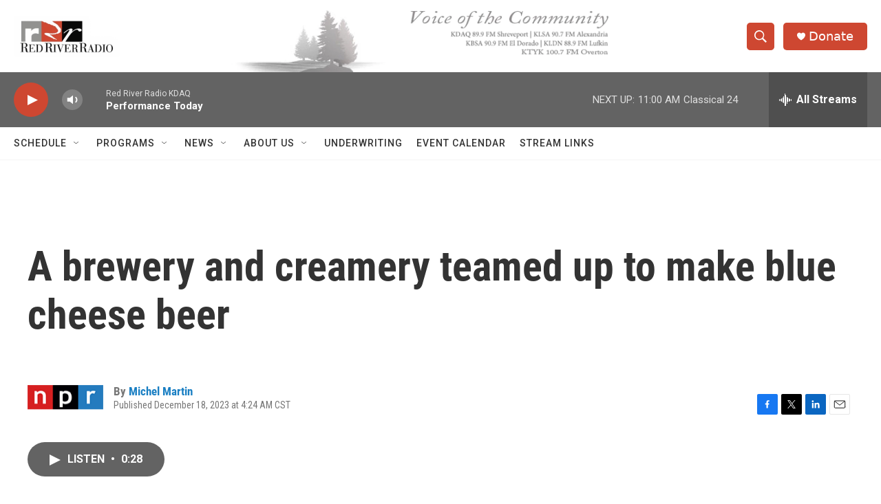

--- FILE ---
content_type: text/html; charset=utf-8
request_url: https://www.google.com/recaptcha/api2/aframe
body_size: 265
content:
<!DOCTYPE HTML><html><head><meta http-equiv="content-type" content="text/html; charset=UTF-8"></head><body><script nonce="eHBTZ_8qhsqFXxy6qrjDow">/** Anti-fraud and anti-abuse applications only. See google.com/recaptcha */ try{var clients={'sodar':'https://pagead2.googlesyndication.com/pagead/sodar?'};window.addEventListener("message",function(a){try{if(a.source===window.parent){var b=JSON.parse(a.data);var c=clients[b['id']];if(c){var d=document.createElement('img');d.src=c+b['params']+'&rc='+(localStorage.getItem("rc::a")?sessionStorage.getItem("rc::b"):"");window.document.body.appendChild(d);sessionStorage.setItem("rc::e",parseInt(sessionStorage.getItem("rc::e")||0)+1);localStorage.setItem("rc::h",'1768840540568');}}}catch(b){}});window.parent.postMessage("_grecaptcha_ready", "*");}catch(b){}</script></body></html>